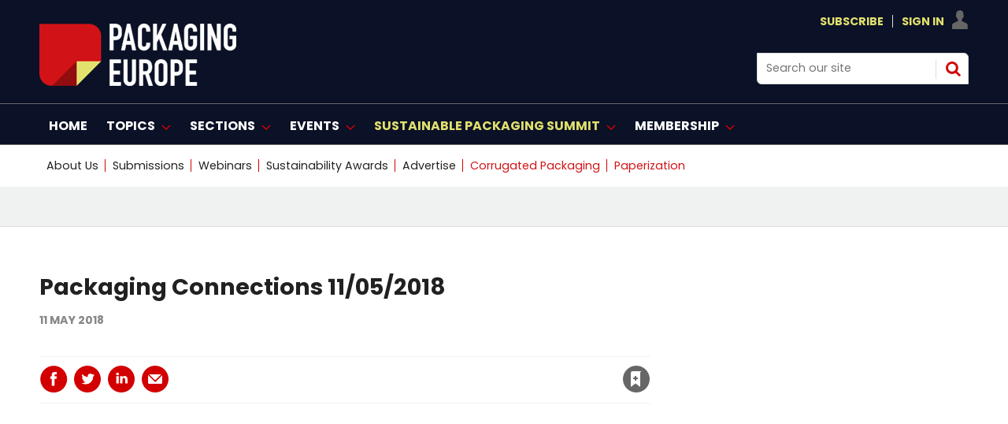

--- FILE ---
content_type: text/html; charset=utf-8
request_url: https://www.google.com/recaptcha/api2/aframe
body_size: 174
content:
<!DOCTYPE HTML><html><head><meta http-equiv="content-type" content="text/html; charset=UTF-8"></head><body><script nonce="ucZrbZ-PeY7sP3XEAVG26g">/** Anti-fraud and anti-abuse applications only. See google.com/recaptcha */ try{var clients={'sodar':'https://pagead2.googlesyndication.com/pagead/sodar?'};window.addEventListener("message",function(a){try{if(a.source===window.parent){var b=JSON.parse(a.data);var c=clients[b['id']];if(c){var d=document.createElement('img');d.src=c+b['params']+'&rc='+(localStorage.getItem("rc::a")?sessionStorage.getItem("rc::b"):"");window.document.body.appendChild(d);sessionStorage.setItem("rc::e",parseInt(sessionStorage.getItem("rc::e")||0)+1);localStorage.setItem("rc::h",'1769402957661');}}}catch(b){}});window.parent.postMessage("_grecaptcha_ready", "*");}catch(b){}</script></body></html>

--- FILE ---
content_type: application/javascript; charset=utf-8
request_url: https://fundingchoicesmessages.google.com/f/AGSKWxWwm-cpH7V5oG_QP0Av0EgoSy70tt5a9R79waPhR-QUEuRu83qoZCyitTlK79wf2Rpki4f5NJ0Erutna3BMdO2gbJ9JEAJHwRfYV0e-eTCSQxDWzztvZhH1GpzGoIvCwD16zMKpvnjH__4R7d5cqGd7mGe5F-n6oHMQOTBjqdC_j-6fKFiBwKko9C6J/__468x60_/deluxe/ad./bbad2./adcreative._pop_ad/
body_size: -1289
content:
window['29bc7bf3-3456-40d4-940b-78be98520a88'] = true;